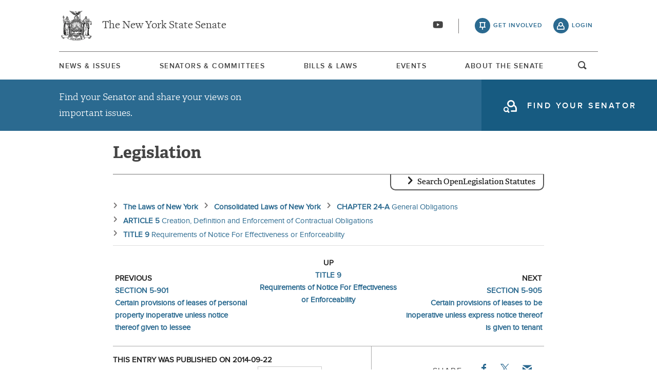

--- FILE ---
content_type: text/html; charset=UTF-8
request_url: https://www.nysenate.gov/legislation/laws/GOB/5-903
body_size: 8545
content:
<!DOCTYPE html>
<html lang="en" dir="ltr" prefix="og: https://ogp.me/ns#">
  <head>
    <meta charset="utf-8" />
<link rel="icon" href="/themes/custom/nysenate_theme/favicon.ico" />
<link rel="icon" sizes="16x16" href="/themes/custom/nysenate_theme/favicon.ico" />
<link rel="apple-touch-icon" href="/themes/custom/nysenate_theme/favicon.ico" />
<meta name="twitter:card" content="summary" />
<meta name="Generator" content="Drupal 10 (https://www.drupal.org)" />
<meta name="MobileOptimized" content="width" />
<meta name="HandheldFriendly" content="true" />
<meta name="viewport" content="width=device-width, initial-scale=1.0" />

    <title>NYS Open Legislation | NYSenate.gov</title>
    <link rel="stylesheet" media="all" href="/sites/default/files/css/css_C8eLMXmSb1vD6Y2OKhueA42mR8EidYgpwHkRpJV7ZYE.css?delta=0&amp;language=en&amp;theme=nys&amp;include=[base64]" />
<link rel="stylesheet" media="all" href="/sites/default/files/css/css_xMR7VimDqTEYGd0CBJT1NsYrglX7jinMZG66ALzFr08.css?delta=1&amp;language=en&amp;theme=nys&amp;include=[base64]" />

    <script type="application/json" data-drupal-selector="drupal-settings-json">{"path":{"baseUrl":"\/","pathPrefix":"","currentPath":"legislation\/laws\/GOB\/5-903","currentPathIsAdmin":false,"isFront":false,"currentLanguage":"en"},"pluralDelimiter":"\u0003","gtag":{"tagId":"G-01H6J3L7N6","consentMode":false,"otherIds":[],"events":[],"additionalConfigInfo":[]},"suppressDeprecationErrors":true,"ajaxPageState":{"libraries":"[base64]","theme":"nys","theme_token":null},"ajaxTrustedUrl":{"form_action_p_pvdeGsVG5zNF_XLGPTvYSKCf43t8qZYSwcfZl2uzM":true,"\/legislation\/laws\/search":true},"user":{"uid":0,"permissionsHash":"80e2195eca33eae33476f682e22ed4e8e920f6b0a4c4911aeb8796e1a0b28363"}}</script>
<script src="/sites/default/files/js/js_ghY79wNs2ifbt4EtnmAV22rexfLzc7W-m6aU_phchYw.js?scope=header&amp;delta=0&amp;language=en&amp;theme=nys&amp;include=eJx1TEkKgDAM_FCXJ0nAaVqxidi6_d4KiiB4mZ0JKpU2FM3w4dWurGzCf-dKTNmwKo_oKrHnBl_vaKDdyFE6nSAj2N98ZRCqbRrRzh9rI6jHbGZKcle5SZshywke8EIb"></script>
<script src="https://use.fontawesome.com/releases/v5.15.4/js/all.js" defer crossorigin="anonymous"></script>
<script src="https://use.fontawesome.com/releases/v5.15.4/js/v4-shims.js" defer crossorigin="anonymous"></script>
<script src="/modules/contrib/google_tag/js/gtag.js?t8tebv"></script>


    <link rel="preload" as="font" href="/themes/custom/nysenate_theme/dist/fonts/senate_icons.woff2" type="font/woff2" crossorigin>
          <script type="text/javascript" src="/modules/contrib/seckit/js/seckit.document_write.js"></script>
        <link type="text/css" rel="stylesheet" id="seckit-clickjacking-no-body" media="all" href="/modules/contrib/seckit/css/seckit.no_body.css" />
        <!-- stop SecKit protection -->
        <noscript>
        <link type="text/css" rel="stylesheet" id="seckit-clickjacking-noscript-tag" media="all" href="/modules/contrib/seckit/css/seckit.noscript_tag.css" />
        <div id="seckit-noscript-tag">
          Sorry, you need to enable JavaScript to visit this website.
        </div>
        </noscript></head>
  <body class="page- page--legislation page--legislation-laws page--legislation-laws-GOB page--legislation-laws-GOB-5_903 out-of-session path-legislation front-end">
        <a href="#main-content" class="visually-hidden focusable skip-link">
      Skip to main content
    </a>
    
    
      <div class="dialog-off-canvas-main-canvas" data-off-canvas-main-canvas>
    




<div class="layout-container page ">
  


<header
  id="js-sticky" role="banner" class="l-header l-header__collapsed" style="z-index: 100;">
  <!-- Begin Header -->
  <div class="panel-pane pane-block pane-nys-blocks-sitewide-header-bar-block">


    <div class="pane-content">

      <section class="l-header-region l-row l-row--nav c-header-bar">
        <div class="c-topbar">

          <div class="c-page-title">
            <a href="/" rel="home" title="NY State Senate Home" class="active GoogleAnalyticsET-processed">The New York State Senate</a>
          </div>

          <div
            class="c-header--connect">
            <!-- if we're on the main site there are social buttons -->
            <ul class="c-nav--social u-tablet-plus">
                              <li class="first leaf">
                  <a href="https://www.youtube.com/user/NYSenate" target="_blank" aria-label="Go to youtube-2">  <svg xmlns="http://www.w3.org/2000/svg" version="1.0" width="20" height="20" viewBox="0 0 20 20"><path d="M 8.22 3.364 c -3.236 0.06 -5.136 0.208 -5.732 0.448 c -0.54 0.22 -0.992 0.632 -1.26 1.14 C 0.88 5.612 0.696 7.06 0.652 9.48 c -0.032 1.932 0.072 3.688 0.292 4.8 c 0.236 1.212 0.888 1.904 2.012 2.14 c 1.024 0.216 3.74 0.344 7.304 0.34 c 3.64 0 6.232 -0.12 7.32 -0.34 c 0.356 -0.072 0.86 -0.324 1.124 -0.556 c 0.276 -0.244 0.556 -0.664 0.672 -1.008 c 0.32 -0.944 0.516 -3.692 0.428 -5.972 c -0.12 -3.096 -0.372 -4.068 -1.224 -4.712 c -0.392 -0.296 -0.664 -0.404 -1.272 -0.512 c -0.752 -0.128 -2.56 -0.24 -4.468 -0.28 c -2.232 -0.044 -3.032 -0.048 -4.62 -0.016 z M 10.8 8.612 c 1.348 0.776 2.448 1.428 2.448 1.448 c -0.004 0.032 -4.864 2.86 -4.916 2.86 c -0.004 0 -0.012 -1.288 -0.012 -2.86 s 0.008 -2.86 0.016 -2.86 s 1.116 0.636 2.464 1.412 zM 8.22 3.364 c -3.236 0.06 -5.136 0.208 -5.732 0.448 c -0.54 0.22 -0.992 0.632 -1.26 1.14 C 0.88 5.612 0.696 7.06 0.652 9.48 c -0.032 1.932 0.072 3.688 0.292 4.8 c 0.236 1.212 0.888 1.904 2.012 2.14 c 1.024 0.216 3.74 0.344 7.304 0.34 c 3.64 0 6.232 -0.12 7.32 -0.34 c 0.356 -0.072 0.86 -0.324 1.124 -0.556 c 0.276 -0.244 0.556 -0.664 0.672 -1.008 c 0.32 -0.944 0.516 -3.692 0.428 -5.972 c -0.12 -3.096 -0.372 -4.068 -1.224 -4.712 c -0.392 -0.296 -0.664 -0.404 -1.272 -0.512 c -0.752 -0.128 -2.56 -0.24 -4.468 -0.28 c -2.232 -0.044 -3.032 -0.048 -4.62 -0.016 z M 10.8 8.612 c 1.348 0.776 2.448 1.428 2.448 1.448 c -0.004 0.032 -4.864 2.86 -4.916 2.86 c -0.004 0 -0.012 -1.288 -0.012 -2.86 s 0.008 -2.86 0.016 -2.86 s 1.116 0.636 2.464 1.412 z"/></svg></a>
                </li>
                          </ul>

                          <a class="c-header--btn c-header--btn__taking_action u-tablet-plus" href="/citizen-guide">get involved</a>
              <a class="c-header--btn c-header--btn__primary u-tablet-plus GoogleAnalyticsET-processed" href="/user/login">login</a>
                      </div>
        </div>
      </section>
      <!--.c-header-bar -->
      <button id="" class="js-mobile-nav--btn c-block--btn c-nav--toggle icon-replace button--menu" aria-controls="main-site-menu" aria-expanded="false" aria-label="Site Menu"></button>
                                                    <div class="c-nav--wrap" id="main-site-menu">
          <div class="c-nav l-row l-row--nav">
            <nav aria-label="main">
                    


  
                        <ul class="c-nav--list">
                      <!--li class="leaf" -->
            <li class="leaf"  role="menuitem">
              <a href="/news-and-issues" >News &amp; Issues</a>

                
            </li>
                      <!--li class="leaf" -->
            <li class="leaf"  role="menuitem">
              <a href="/senators-committees" >Senators &amp; Committees</a>

                
            </li>
                      <!--li class="leaf" -->
            <li class="leaf"  role="menuitem">
              <a href="/legislation" >Bills &amp; Laws</a>

                
            </li>
                      <!--li class="leaf" -->
            <li class="leaf"  role="menuitem">
              <a href="/events" >Events</a>

                
            </li>
                      <!--li class="leaf" -->
            <li class="leaf"  role="menuitem">
              <a href="/about" >About The Senate</a>

                
            </li>
                  </ul>
        

  
  
                                <div class="u-mobile-only">
                <div>
                  <div class="container">
  <form class="nys-searchglobal-form search-form  c-site-search" accept-charset="UTF-8" data-drupal-selector="nys-searchglobal-form" action="/legislation/laws/GOB/5-903" method="post" id="nys-searchglobal-form">
    <h2 class="c-site-search--title" data-drupal-selector="edit-title">Search</h2>
<div class="js-form-item form-item js-form-type-textfield form-type-textfield js-form-item-keys form-item-keys form-no-label">
        <input placeholder="Search" class="c-site-search--box icon_after__search form-text" size="50" maxlength="255" aria-label="Search Term" data-drupal-selector="edit-keys" type="text" id="edit-keys" name="keys" value="" />

        </div>


<button class="search__submit button" type="submit" name="submit">
  <span class="search__submit-icon">
      <svg xmlns="http://www.w3.org/2000/svg" x="0px" y="0px" viewBox="0 0 30 30" class="icon icon--search">
  <title>Search icon</title>
  <g>
    <path fill="#292929" d="M29.7,28.5l-7.3-7.3c2-2.2,3.1-5.2,3.1-8.4C25.6,5.7,19.8,0,12.8,0C5.7,0,0,5.7,0,12.8s5.7,12.8,12.8,12.8
      c3.2,0,6.1-1.2,8.4-3.1l7.3,7.3c0.2,0.2,0.4,0.3,0.6,0.3c0.2,0,0.5-0.1,0.6-0.3C30.1,29.4,30.1,28.8,29.7,28.5z M1.8,12.8
      c0-6.1,4.9-11,11-11c6.1,0,11,4.9,11,11s-4.9,11-11,11C6.7,23.8,1.8,18.9,1.8,12.8z"/>
  </g>
</svg>

  </span>
  <span class="search__submit-text">
    Search
  </span>
</button>
<a href="/search/legislation" class="c-site-search--link icon-after__right u-tablet-plus" data-drupal-selector="edit-advanced-leg-search-link">Advanced Legislation Search</a>
<input autocomplete="off" data-drupal-selector="form-dd6kwq8crrioa-6jmcnhtgav9crvvuel-v-u4bjt3be" type="hidden" name="form_build_id" value="form-DD6KWQ8cRriOa-6jmcNhTGav9cRvvueL_V-U4Bjt3bE" />
<input data-drupal-selector="edit-nys-searchglobal-form" type="hidden" name="form_id" value="nys_search.global_form" />

  </form>
</div>
                  <a class="c-site-search--link icon-after__right u-tablet-plus" href="/search/legislation">Advanced Legislation Search</a>
                </div>
              </div>
              <button class="js-search--toggle u-tablet-plus c-site-search--btn GoogleAnalyticsET-processed icon-replace__search">open and focus search</button>
                              <ul class="c-nav--social u-mobile-only">
                                      <li class="first leaf">
                      <a href="https://www.youtube.com/user/NYSenate" target="_blank">  <svg xmlns="http://www.w3.org/2000/svg" version="1.0" width="20" height="20" viewBox="0 0 20 20"><path d="M 8.22 3.364 c -3.236 0.06 -5.136 0.208 -5.732 0.448 c -0.54 0.22 -0.992 0.632 -1.26 1.14 C 0.88 5.612 0.696 7.06 0.652 9.48 c -0.032 1.932 0.072 3.688 0.292 4.8 c 0.236 1.212 0.888 1.904 2.012 2.14 c 1.024 0.216 3.74 0.344 7.304 0.34 c 3.64 0 6.232 -0.12 7.32 -0.34 c 0.356 -0.072 0.86 -0.324 1.124 -0.556 c 0.276 -0.244 0.556 -0.664 0.672 -1.008 c 0.32 -0.944 0.516 -3.692 0.428 -5.972 c -0.12 -3.096 -0.372 -4.068 -1.224 -4.712 c -0.392 -0.296 -0.664 -0.404 -1.272 -0.512 c -0.752 -0.128 -2.56 -0.24 -4.468 -0.28 c -2.232 -0.044 -3.032 -0.048 -4.62 -0.016 z M 10.8 8.612 c 1.348 0.776 2.448 1.428 2.448 1.448 c -0.004 0.032 -4.864 2.86 -4.916 2.86 c -0.004 0 -0.012 -1.288 -0.012 -2.86 s 0.008 -2.86 0.016 -2.86 s 1.116 0.636 2.464 1.412 zM 8.22 3.364 c -3.236 0.06 -5.136 0.208 -5.732 0.448 c -0.54 0.22 -0.992 0.632 -1.26 1.14 C 0.88 5.612 0.696 7.06 0.652 9.48 c -0.032 1.932 0.072 3.688 0.292 4.8 c 0.236 1.212 0.888 1.904 2.012 2.14 c 1.024 0.216 3.74 0.344 7.304 0.34 c 3.64 0 6.232 -0.12 7.32 -0.34 c 0.356 -0.072 0.86 -0.324 1.124 -0.556 c 0.276 -0.244 0.556 -0.664 0.672 -1.008 c 0.32 -0.944 0.516 -3.692 0.428 -5.972 c -0.12 -3.096 -0.372 -4.068 -1.224 -4.712 c -0.392 -0.296 -0.664 -0.404 -1.272 -0.512 c -0.752 -0.128 -2.56 -0.24 -4.468 -0.28 c -2.232 -0.044 -3.032 -0.048 -4.62 -0.016 z M 10.8 8.612 c 1.348 0.776 2.448 1.428 2.448 1.448 c -0.004 0.032 -4.864 2.86 -4.916 2.86 c -0.004 0 -0.012 -1.288 -0.012 -2.86 s 0.008 -2.86 0.016 -2.86 s 1.116 0.636 2.464 1.412 z"/></svg></a>
                    </li>
                                  </ul>
                                            <div class="c-mobile-login--list u-mobile-only">
                  <span class="c-header--btn c-header--btn-login icon-before__recruit-friends">
                    <a href="/user/login">login</a>
                  </span>
                </div>
                          </nav>
          </div>
        </div>
        <div class="u-tablet-plus c-site-search--container">
          <div>
            <div class="container">
  <form class="nys-searchglobal-form search-form  c-site-search" accept-charset="UTF-8" data-drupal-selector="nys-searchglobal-form" action="/legislation/laws/GOB/5-903" method="post" id="nys-searchglobal-form">
    <h2 class="c-site-search--title" data-drupal-selector="edit-title">Search</h2>
<div class="js-form-item form-item js-form-type-textfield form-type-textfield js-form-item-keys form-item-keys form-no-label">
        <input placeholder="Search" class="c-site-search--box icon_after__search form-text" size="50" maxlength="255" aria-label="Search Term" data-drupal-selector="edit-keys" type="text" id="edit-keys" name="keys" value="" />

        </div>


<button class="search__submit button" type="submit" name="submit">
  <span class="search__submit-icon">
      <svg xmlns="http://www.w3.org/2000/svg" x="0px" y="0px" viewBox="0 0 30 30" class="icon icon--search">
  <title>Search icon</title>
  <g>
    <path fill="#292929" d="M29.7,28.5l-7.3-7.3c2-2.2,3.1-5.2,3.1-8.4C25.6,5.7,19.8,0,12.8,0C5.7,0,0,5.7,0,12.8s5.7,12.8,12.8,12.8
      c3.2,0,6.1-1.2,8.4-3.1l7.3,7.3c0.2,0.2,0.4,0.3,0.6,0.3c0.2,0,0.5-0.1,0.6-0.3C30.1,29.4,30.1,28.8,29.7,28.5z M1.8,12.8
      c0-6.1,4.9-11,11-11c6.1,0,11,4.9,11,11s-4.9,11-11,11C6.7,23.8,1.8,18.9,1.8,12.8z"/>
  </g>
</svg>

  </span>
  <span class="search__submit-text">
    Search
  </span>
</button>
<a href="/search/legislation" class="c-site-search--link icon-after__right u-tablet-plus" data-drupal-selector="edit-advanced-leg-search-link">Advanced Legislation Search</a>
<input autocomplete="off" data-drupal-selector="form-dd6kwq8crrioa-6jmcnhtgav9crvvuel-v-u4bjt3be" type="hidden" name="form_build_id" value="form-DD6KWQ8cRriOa-6jmcNhTGav9cRvvueL_V-U4Bjt3bE" />
<input data-drupal-selector="edit-nys-searchglobal-form" type="hidden" name="form_id" value="nys_search.global_form" />

  </form>
</div>
          </div>
        </div>
          </div>
          


<div class="l-row l-row--hero c-actionbar ">
      <div class="c-actionbar--info ">
      <h2 class="actionbar--cta">Find your Senator and share your views on important issues.</h2>
    </div>
    <span class="c-block--btn ">
      <a class="icon-before__find-senator"
         href="/find-my-senator">
        <span class="">
          find your senator
        </span>
      </a>
    </span>
  </div>
    
  </div>
</header>

  
  

  

  

  

  

      <main role="main" class="container l-row l-row--main l-main">
      <a id="main-content" tabindex="-1"></a>      <div  class="layout-content">

          <div class="region region-content">
    <div data-drupal-messages-fallback class="hidden"></div><h1 class="nys-openleg-statute nys-title">
  Legislation
</h1>
<div class="nys-openleg-statute-container">
  <div class="container">
  <form data-drupal-selector="nys-openleg-search-form" action="/legislation/laws/search" method="post" id="nys-openleg-search-form" accept-charset="UTF-8">
    <h3 tabindex="0" class="search-title">Search OpenLegislation Statutes</h3><div data-drupal-selector="edit-search-form-container" id="edit-search-form-container" class="js-form-wrapper form-wrapper"><div class="js-form-item form-item js-form-type-textfield form-type-textfield js-form-item-search-term form-item-search-term">
      <label for="edit-search-term">Search Term</label>
        <input data-drupal-selector="edit-search-term" type="text" id="edit-search-term" name="search_term" value="" size="60" maxlength="128" class="form-text" />

        </div>


<button class="search__submit button" type="submit" name="submit">
  <span class="search__submit-icon">
      <svg xmlns="http://www.w3.org/2000/svg" x="0px" y="0px" viewBox="0 0 30 30" class="icon icon--search">
  <title>Search icon</title>
  <g>
    <path fill="#292929" d="M29.7,28.5l-7.3-7.3c2-2.2,3.1-5.2,3.1-8.4C25.6,5.7,19.8,0,12.8,0C5.7,0,0,5.7,0,12.8s5.7,12.8,12.8,12.8
      c3.2,0,6.1-1.2,8.4-3.1l7.3,7.3c0.2,0.2,0.4,0.3,0.6,0.3c0.2,0,0.5-0.1,0.6-0.3C30.1,29.4,30.1,28.8,29.7,28.5z M1.8,12.8
      c0-6.1,4.9-11,11-11c6.1,0,11,4.9,11,11s-4.9,11-11,11C6.7,23.8,1.8,18.9,1.8,12.8z"/>
  </g>
</svg>

  </span>
  <span class="search__submit-text">
    Search
  </span>
</button>
</div>
<input autocomplete="off" data-drupal-selector="form-dpfctcwlcsdzvuqn9dh1pqv0rlg7ludkxvhnqtprq2k" type="hidden" name="form_build_id" value="form-dpfCtCwLCSdzvUQn9DH1Pqv0rlG7LuDkXVhnQtPrQ2k" />
<input data-drupal-selector="edit-nys-openleg-search-form" type="hidden" name="form_id" value="nys_openleg_search_form" />

  </form>
</div>
  

  <nav aria-label="breadcrumbs">
    <ol class="nys-openleg-result-breadcrumbs-container">
                    <li class="nys-openleg-result-breadcrumb-container">
                        <a href="/legislation/laws/all" class="nys-openleg-result-breadcrumb-link">
                <div class="nys-openleg-result-breadcrumb-name">
            The Laws of New York
        </div>
                            </a>
            </li>

                    <li class="nys-openleg-result-breadcrumb-container">
                        <a href="/legislation/laws/CONSOLIDATED" class="nys-openleg-result-breadcrumb-link">
                <div class="nys-openleg-result-breadcrumb-name">
            Consolidated Laws of New York
        </div>
                            </a>
            </li>

                    <li class="nys-openleg-result-breadcrumb-container">
                        <a href="/legislation/laws/GOB/-CH24-A" class="nys-openleg-result-breadcrumb-link">
                <div class="nys-openleg-result-breadcrumb-name">
            CHAPTER 24-A
        </div>
                    <div class="nys-openleg-result-breadcrumb-description">
                General Obligations
            </div>
                            </a>
            </li>

                    <li class="nys-openleg-result-breadcrumb-container">
                        <a href="/legislation/laws/GOB/A5" class="nys-openleg-result-breadcrumb-link">
                <div class="nys-openleg-result-breadcrumb-name">
            ARTICLE 5
        </div>
                    <div class="nys-openleg-result-breadcrumb-description">
                Creation, Definition and Enforcement of Contractual Obligations
            </div>
                            </a>
            </li>

                    <li class="nys-openleg-result-breadcrumb-container">
                        <a href="/legislation/laws/GOB/A5T9" class="nys-openleg-result-breadcrumb-link">
                <div class="nys-openleg-result-breadcrumb-name">
            TITLE 9
        </div>
                    <div class="nys-openleg-result-breadcrumb-description">
                Requirements of Notice For Effectiveness or Enforceability
            </div>
                            </a>
            </li>

            </ol>
  </nav>

  <div class="nys-openleg-result-nav-bar">
    <div class="nys-openleg-result-nav-bar-item nys-openleg-result-nav-bar-item-previous">
        <div class="nys-openleg-result-nav-item-dir">previous</div>
    <li class="nys-openleg-result-nav-item-container">
                        <a href="https://www.nysenate.gov/legislation/laws/GOB/5-901" class="nys-openleg-result-nav-item-link">
                <div class="nys-openleg-result-nav-item-name">
            SECTION 5-901
        </div>
                    <div class="nys-openleg-result-nav-item-description">
                Certain provisions of leases of personal property inoperative unless notice thereof given to lessee
            </div>
                            </a>
            </li>

      </div>
    <div class="nys-openleg-result-nav-bar-item nys-openleg-result-nav-bar-item-up">
        <div class="nys-openleg-result-nav-item-dir">up</div>
    <li class="nys-openleg-result-nav-item-container">
                        <a href="https://www.nysenate.gov/legislation/laws/GOB/A5T9" class="nys-openleg-result-nav-item-link">
                <div class="nys-openleg-result-nav-item-name">
            TITLE 9
        </div>
                    <div class="nys-openleg-result-nav-item-description">
                Requirements of Notice For Effectiveness or Enforceability
            </div>
                            </a>
            </li>

      </div>
    <div class="nys-openleg-result-nav-bar-item nys-openleg-result-nav-bar-item-next">
        <div class="nys-openleg-result-nav-item-dir">next</div>
    <li class="nys-openleg-result-nav-item-container">
                        <a href="https://www.nysenate.gov/legislation/laws/GOB/5-905" class="nys-openleg-result-nav-item-link">
                <div class="nys-openleg-result-nav-item-name">
            SECTION 5-905
        </div>
                    <div class="nys-openleg-result-nav-item-description">
                Certain provisions of leases to be inoperative unless express notice thereof is given to tenant
            </div>
                            </a>
            </li>

      </div>
  </div>

  <div class="nys-openleg-result-tools">
          <div class="nys-openleg-history-container">
        <div class="container">
  <form data-drupal-selector="nys-openleg-history-form" action="/legislation/laws/GOB/5-903" method="post" id="nys-openleg-history-form" accept-charset="UTF-8">
    <div class="nys-openleg-history-published">This entry was published on 2014-09-22</div><div class="js-form-item form-item js-form-type-select form-type-select js-form-item-history form-item-history">
      <label for="edit-history">See most recent version before or on: </label>
        <select onChange="this.form.submit();" data-drupal-selector="edit-history" id="edit-history" name="history" class="form-select"><option value="2014-09-22" selected="selected">2014-09-22</option><option value="2015-10-09">2015-10-09</option><option value="2017-10-27">2017-10-27</option><option value="2018-04-20">2018-04-20</option><option value="2018-07-06">2018-07-06</option><option value="2018-07-13">2018-07-13</option><option value="2018-08-31">2018-08-31</option><option value="2019-01-11">2019-01-11</option><option value="2019-01-18">2019-01-18</option><option value="2019-06-28">2019-06-28</option><option value="2019-07-05">2019-07-05</option><option value="2019-07-19">2019-07-19</option><option value="2019-08-16">2019-08-16</option><option value="2019-10-18">2019-10-18</option><option value="2019-11-22">2019-11-22</option><option value="2019-12-13">2019-12-13</option><option value="2020-02-21">2020-02-21</option><option value="2020-04-10">2020-04-10</option><option value="2020-12-18">2020-12-18</option><option value="2021-01-08">2021-01-08</option><option value="2021-04-02">2021-04-02</option><option value="2021-04-09">2021-04-09</option><option value="2021-06-18">2021-06-18</option><option value="2021-09-24">2021-09-24</option><option value="2021-12-31">2021-12-31</option><option value="2022-02-25">2022-02-25</option><option value="2022-03-04">2022-03-04</option><option value="2022-12-30">2022-12-30</option><option value="2023-01-06">2023-01-06</option><option value="2023-10-27">2023-10-27</option><option value="2023-11-26">2023-11-26</option><option value="2024-12-20">2024-12-20</option><option value="2025-01-03">2025-01-03</option><option value="2025-10-17">2025-10-17</option><option value="2025-11-21">2025-11-21</option></select>
        </div>
<div class="nys-openleg-history-note">NOTE: The selection dates indicate all change milestones for the entire volume, not just the location being viewed.  Specifying a milestone date will retrieve the most recent version of the location before that date.</div><input autocomplete="off" data-drupal-selector="form-tb39fhervaawexkjos-dicf7tgpbtcnaode75mnziiu" type="hidden" name="form_build_id" value="form-Tb39fherVaAWEXKjOS_DIcF7tgpBtCNaode75mnzIIU" />
<input data-drupal-selector="edit-nys-openleg-history-form" type="hidden" name="form_id" value="nys_openleg_history_form" />

  </form>
</div>
      </div>
        <div class="c-detail--social nys-openleg-result-share">
      <h3 class="c-detail--subhead">Share</h3>
      <ul>
        <li>
          <a target="_blank"
             href="https://www.facebook.com/sharer/sharer.php?u=https://www.nysenate.gov/legislation/laws/GOB/5-903"
             class="c-detail--social-item facebook">
            Facebook
          </a>
        </li>
        <li class="twitter">
          <a target="_blank"
             href="https://twitter.com/intent/tweet?text=From @nysenate: https://www.nysenate.gov/legislation/laws/GOB/5-903">
            <img src = "/modules/custom/nys_openleg/assets/twitter.svg" alt="Twitter icon"/>
          </a>
        </li>
        <li>
          <a href="mailto:?subject=SECTION 5-903 Automatic renewal provision of contract for service, maintenance or repair unenforceable by contractor unless notice thereof given to rec... General Obligations (GOB) CHAPTER 24-A, ARTICLE 5, TITLE 9 | NY State Senate&amp;body=Check out this law: https://www.nysenate.gov/legislation/laws/GOB/5-903" class="c-detail--social-item email">Email</a>
        </li>
      </ul>
    </div>
  </div>
  <div class="nys-openleg-result-container">
    <div class="nys-openleg-head-container">
      <div class="nys-openleg-result-title">
    <h2 class="nys-openleg-result-title-headline">SECTION 5-903</h2>
            <h3 class="nys-openleg-result-title-short">Automatic renewal provision of contract for service, maintenance or repair unenforceable by contractor unless notice thereof given to rec...</h3>
                <h4 class="nys-openleg-result-title-location">General Obligations (GOB) CHAPTER 24-A, ARTICLE 5, TITLE 9</h4>
    </div>


    </div>

    <div class="nys-openleg-content-container">
        <ul class="nys-openleg-items-container">
                  </ul>
            <div class="nys-openleg-result-text">  &sect; 5-903. Automatic renewal provision of contract for service,<br />maintenance or repair unenforceable by contractor unless notice thereof<br />given to recipient of services. 1. As used in this section, &quot;person&quot;<br />means an individual, firm, company, partnership or corporation.<br /><br />2. No provision of a contract for service, maintenance or repair to or<br />for any real or personal property which states that the term of the<br />contract shall be deemed renewed for a specified additional period<br />unless the person receiving the service, maintenance or repair gives<br />notice to the person furnishing such contract service, maintenance or<br />repair of his intention to terminate the contract at the expiration of<br />such term, shall be enforceable against the person receiving the<br />service, maintenance or repair, unless the person furnishing the<br />service, maintenance or repair, at least fifteen days and not more than<br />thirty days previous to the time specified for serving such notice upon<br />him, shall give to the person receiving the service, maintenance or<br />repair written notice, served personally or by certified mail, calling<br />the attention of that person to the existence of such provision in the<br />contract.<br /><br />3. Nothing herein contained shall be construed to apply to a contract<br />in which the automatic renewal period specified is one month or less.<br /></div>
          </div>
      </div>
</div>

  </div>


              </div>    </main>
  
  <footer class="l-footer" role="contentinfo">
    <div id="footer-first">
      <div class="panel-pane pane-block pane-nys-blocks-sitewide-footer">
        <div class="pane-content">
          <section class="c-senator-footer">
            <div class="l-row">
              <div class="c-senator-footer-col c-senator-footer-col__home">
                  <div class="region region-footer-left">
      <div id="block-nys-sitebranding" class="block block-system block-system-branding-block">
    
        
    
  
  
  
  

<a title="nysenate.gov" href="/">
  <span class="lgt-text icon-before__left">NYSenate.gov</span>
  <img src="/themes/custom/nysenate_theme/src/assets/nys_logo224x224.png" alt="New York State Senate Seal" class='c-seal c-seal-footer'>
</a>


  </div>
<nav role="navigation" aria-labelledby="block-nys-socials-menu" id="block-nys-socials" class="block block-menu navigation menu--socials">
            
  <h2 class="visually-hidden" id="block-nys-socials-menu">Socials</h2>
  

        <div class="c-senator-footer-col__social">
  <p class="c-senator-footer-caption">Follow the New York State Senate</p>
    

<ul class="menu-socials">
      <li class="first leaf">
      <a href="https://www.youtube.com/user/NYSenate" target="_blank" aria-label="Go to youtube-2 Page">  <svg xmlns="http://www.w3.org/2000/svg" version="1.0" width="20" height="20" viewBox="0 0 20 20"><path d="M 8.22 3.364 c -3.236 0.06 -5.136 0.208 -5.732 0.448 c -0.54 0.22 -0.992 0.632 -1.26 1.14 C 0.88 5.612 0.696 7.06 0.652 9.48 c -0.032 1.932 0.072 3.688 0.292 4.8 c 0.236 1.212 0.888 1.904 2.012 2.14 c 1.024 0.216 3.74 0.344 7.304 0.34 c 3.64 0 6.232 -0.12 7.32 -0.34 c 0.356 -0.072 0.86 -0.324 1.124 -0.556 c 0.276 -0.244 0.556 -0.664 0.672 -1.008 c 0.32 -0.944 0.516 -3.692 0.428 -5.972 c -0.12 -3.096 -0.372 -4.068 -1.224 -4.712 c -0.392 -0.296 -0.664 -0.404 -1.272 -0.512 c -0.752 -0.128 -2.56 -0.24 -4.468 -0.28 c -2.232 -0.044 -3.032 -0.048 -4.62 -0.016 z M 10.8 8.612 c 1.348 0.776 2.448 1.428 2.448 1.448 c -0.004 0.032 -4.864 2.86 -4.916 2.86 c -0.004 0 -0.012 -1.288 -0.012 -2.86 s 0.008 -2.86 0.016 -2.86 s 1.116 0.636 2.464 1.412 zM 8.22 3.364 c -3.236 0.06 -5.136 0.208 -5.732 0.448 c -0.54 0.22 -0.992 0.632 -1.26 1.14 C 0.88 5.612 0.696 7.06 0.652 9.48 c -0.032 1.932 0.072 3.688 0.292 4.8 c 0.236 1.212 0.888 1.904 2.012 2.14 c 1.024 0.216 3.74 0.344 7.304 0.34 c 3.64 0 6.232 -0.12 7.32 -0.34 c 0.356 -0.072 0.86 -0.324 1.124 -0.556 c 0.276 -0.244 0.556 -0.664 0.672 -1.008 c 0.32 -0.944 0.516 -3.692 0.428 -5.972 c -0.12 -3.096 -0.372 -4.068 -1.224 -4.712 c -0.392 -0.296 -0.664 -0.404 -1.272 -0.512 c -0.752 -0.128 -2.56 -0.24 -4.468 -0.28 c -2.232 -0.044 -3.032 -0.048 -4.62 -0.016 z M 10.8 8.612 c 1.348 0.776 2.448 1.428 2.448 1.448 c -0.004 0.032 -4.864 2.86 -4.916 2.86 c -0.004 0 -0.012 -1.288 -0.012 -2.86 s 0.008 -2.86 0.016 -2.86 s 1.116 0.636 2.464 1.412 z"/></svg></a>
    </li>
  </ul>
</div>

  </nav>

  </div>

              </div>

              <div class="c-senator-footer-col c-senator-footer-col__nav">
                <nav>
                    <div class="region region-footer-middle">
    <div id="block-nys-footer" class="block block-system block-system-menu-blockfooter site-footer__menu">
  
    
      
              <ul class="menu">
                    <li class="menu-item">
        <a href="/news-and-issues" data-drupal-link-system-path="node/12004488">News &amp; Issues</a>
              </li>
                <li class="menu-item">
        <a href="/senators-committees" data-drupal-link-system-path="node/12001028">Senators &amp; Committees</a>
              </li>
                <li class="menu-item">
        <a href="/legislation" data-drupal-link-system-path="node/12004490">Bills &amp; Laws</a>
              </li>
                <li class="menu-item">
        <a href="/majority-issues/new-york-state-budget">Budget</a>
              </li>
                <li class="menu-item">
        <a href="/events" data-drupal-link-system-path="events">Events</a>
              </li>
                <li class="menu-item">
        <a href="/about" data-drupal-link-system-path="node/12004487">About the Senate</a>
              </li>
        </ul>
  


  </div>

  </div>

                </nav>
              </div>

              <div class="c-senator-footer-col c-senator-footer-col__nav right">
                  <div class="region region-footer-right">
    <nav role="navigation" aria-labelledby="block-nys-footerright-menu" id="block-nys-footerright" class="block block-menu navigation menu--footer-right">
            
  <h2 class="visually-hidden" id="block-nys-footerright-menu">Footer Right</h2>
  

        
              <ul class="menu">
                    <li class="menu-item">
        <a href="/contact" data-drupal-link-system-path="node/12017034">Contact the Senate</a>
              </li>
                <li class="menu-item">
        <a href="/report-website-issue" data-drupal-link-system-path="node/12037218">Report a Website Issue</a>
              </li>
                <li class="menu-item">
        <a href="/home-rule-form" data-drupal-link-system-path="node/12004460">Home Rule Form</a>
              </li>
                <li class="menu-item">
        <a href="/policies-and-waivers" data-drupal-link-system-path="node/12004462">Site Policies</a>
              </li>
                <li class="menu-item">
        <a href="/nysenategov-source-code" data-drupal-link-system-path="node/12004452">About this Website</a>
              </li>
                <li class="menu-item">
        <a href="/citizen-guide" data-drupal-link-system-path="node/12004453">GET INVOLVED</a>
              </li>
        </ul>
  


  </nav>

  </div>

              </div>
            </div>
          </section>
        </div>
      </div>
      <div class="panel-separator"></div>
      <div class="panel-pane pane-block pane-menu-menu-global-footer c-site-footer">
        <div class="pane-content">
          
        </div>
      </div>
    </div>
  </footer>

</div>
  </div>

    
    <script src="/sites/default/files/js/js_uQWXV9A0OuHeOXkgPJ7YDntwhvmVA2J0GQLkOHB3fkE.js?scope=footer&amp;delta=0&amp;language=en&amp;theme=nys&amp;include=eJx1TEkKgDAM_FCXJ0nAaVqxidi6_d4KiiB4mZ0JKpU2FM3w4dWurGzCf-dKTNmwKo_oKrHnBl_vaKDdyFE6nSAj2N98ZRCqbRrRzh9rI6jHbGZKcle5SZshywke8EIb"></script>

  </body>
</html>
